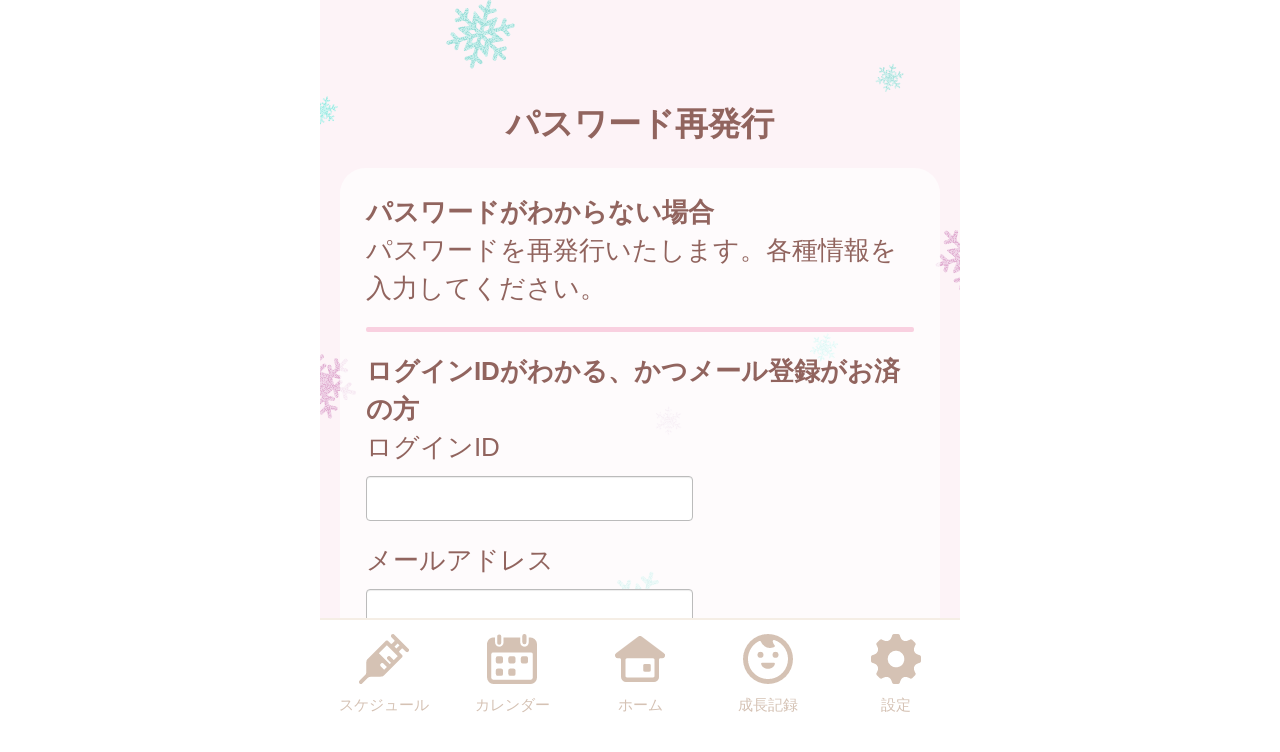

--- FILE ---
content_type: text/html
request_url: https://ikeda-town.city-hc.jp/remind/republish?PHPSESSID=v7ghm7kfkjg4o4olcsrnp98mk6pmc5d0m837olhg1l9qhdkq51lf29sprlg2pf7ohin1jum6c2ohg7eahj0blj2feqpeg93cj6o5vn2
body_size: 15073
content:

<!DOCTYPE html>
<html xmlns="http://www.w3.org/1999/xhtml">
	<head>
		<meta charset="utf-8" />
		<meta name="viewport" content="width=640">
				<title>池田町『子育て応援ナビ』</title>
		<meta name="keywords" content="池田町,保健所,予防接種,予防接種スケジュール,病院,インフルエンザ"/>
		<meta name="description" content="子育て応援ナビは子育て・予防接種情報サービスです"/>
		<link rel="stylesheet" type="text/css" href="/css/font-awesome.min.css?var=20170530&PHPSESSID=v7ghm7kfkjg4o4olcsrnp98mk6pmc5d0m837olhg1l9qhdkq51lf29sprlg2pf7ohin1jum6c2ohg7eahj0blj2feqpeg93cj6o5vn2" />
		<link rel="stylesheet" type="text/css" href="/css/whirl.min.css?var=20180131&PHPSESSID=v7ghm7kfkjg4o4olcsrnp98mk6pmc5d0m837olhg1l9qhdkq51lf29sprlg2pf7ohin1jum6c2ohg7eahj0blj2feqpeg93cj6o5vn2" />
		<link rel="stylesheet" type="text/css" href="/css/slick.css?var=20180101&PHPSESSID=v7ghm7kfkjg4o4olcsrnp98mk6pmc5d0m837olhg1l9qhdkq51lf29sprlg2pf7ohin1jum6c2ohg7eahj0blj2feqpeg93cj6o5vn2" />
		<link rel="stylesheet" type="text/css" href="/css/slick-theme.css?var=20180101&PHPSESSID=v7ghm7kfkjg4o4olcsrnp98mk6pmc5d0m837olhg1l9qhdkq51lf29sprlg2pf7ohin1jum6c2ohg7eahj0blj2feqpeg93cj6o5vn2" />
		<link rel="stylesheet" type="text/css" href="/js/lightbox2/dist/css/lightbox.min.css?var=20200123&PHPSESSID=v7ghm7kfkjg4o4olcsrnp98mk6pmc5d0m837olhg1l9qhdkq51lf29sprlg2pf7ohin1jum6c2ohg7eahj0blj2feqpeg93cj6o5vn2" />
		<link rel="stylesheet" type="text/css" href="/cities/ikeda-town/css/sp.css?var=d605f1ec65b727f72926cf20079e59d774306a77eebcfa487b65e35dbaad44f5&PHPSESSID=v7ghm7kfkjg4o4olcsrnp98mk6pmc5d0m837olhg1l9qhdkq51lf29sprlg2pf7ohin1jum6c2ohg7eahj0blj2feqpeg93cj6o5vn2" />
						<!--[if lt IE 9]>
		<script src="http://html5shiv.googlecode.com/svn/trunk/html5.js"></script>
		<![endif]-->
		<link rel="shortcut icon" type="image/png" href="/cities/ikeda-town/img/sp/favicon.png?date=20180718&PHPSESSID=v7ghm7kfkjg4o4olcsrnp98mk6pmc5d0m837olhg1l9qhdkq51lf29sprlg2pf7ohin1jum6c2ohg7eahj0blj2feqpeg93cj6o5vn2" />
		<link rel="apple-touch-icon" type="image/png"
			  href="/cities/ikeda-town/img/sp/apple-touch-icon.png?date=20180718&PHPSESSID=v7ghm7kfkjg4o4olcsrnp98mk6pmc5d0m837olhg1l9qhdkq51lf29sprlg2pf7ohin1jum6c2ohg7eahj0blj2feqpeg93cj6o5vn2">

		<script type="text/javascript">
			var base_url = "/";
		</script>
		<script type="text/javascript" src="/js/ie-polyfill.js?var=20200630"></script>
		<script type="text/javascript" src="/js/knockout-3.1.0.js?var=20170129"></script>
		<script type="text/javascript" src="/js/linq.min.js?var=20170129"></script>
		<script type="text/javascript" src="/js/jquery-1.11.1.min.js?var=20170129"></script>
		<script type="text/javascript" src="/js/jquery.isenable.js?var=20170129"></script>
		<script type="text/javascript" src="/js/slick.min.js?var=20181010"></script>
		<script type="text/javascript" src="/js/logger.js?var=20190528"></script>
		<script type="text/javascript" src="/cities/ikeda-town/js/plugin.mousedrags-crollable.js?var=20201018"></script>
		<script type="text/javascript" src="/cities/ikeda-town/js/app.common-behavior.js?var=c69bb1accbc00fe7be4c8af9c201bf4bd8a10f9eeb198147b42aef1b3d5ca9ea"></script>
		<script type="text/javascript" src="/js/ko-jquery-visualstate.js?var=20170129"></script>
			</head>
	<body>
				<div class="page-container">
			

			
<section class="toolbar">
	
	<div class="tool left">
	</div>
	
	<div class="tool right">
		
<section class="translation" style="text-align: right">
	<div id="google_translate_element"></div>
	<script type="text/javascript">
		function googleTranslateElementInit() {
			new google.translate.TranslateElement({
				pageLanguage: 'ja',
				includedLanguages: 'th,vi,ms,mn,zh-CN,zh-TW,ja,en,ko',
				layout: google.translate.TranslateElement.InlineLayout.SIMPLE
			}, 'google_translate_element');
		}
	</script>
	<script type="text/javascript" src="//translate.google.com/translate_a/element.js?cb=googleTranslateElementInit"></script>
</section>


	</div>
</section>

			
	<h1 class="caption page-title">
		パスワード再発行	</h1>

<section class="main-content">
	<section class="translucent">
	<h2>パスワードがわからない場合</h2>

	<p>パスワードを再発行いたします。各種情報を入力してください。</p>

	
	<div class="divide-line"></div>

			<h2>ログインIDがわかる、かつメール登録がお済の方</h2>

		<form action="republish?PHPSESSID=v7ghm7kfkjg4o4olcsrnp98mk6pmc5d0m837olhg1l9qhdkq51lf29sprlg2pf7ohin1jum6c2ohg7eahj0blj2feqpeg93cj6o5vn2" method="post">
			<input type="hidden" name="cak9IS6CiZwR3Dj" value="43592c85d008728cb71fa775d01919b1" translate="no" />			<input type="hidden" name="case" value="login_and_email" />

			<div class="form-group">
				<p>ログインID</p>
				<input type="text" name="login" class="tbx" value="" />
			</div>

			<div class="form-group">
				<p>メールアドレス</p>
				<input type="text" name="email" class="tbx" value="" />
			</div>

			<div class="form-group">
				<input class="btn color-btn-default color-btn-block color-btn-lg" type="submit" value="　再発行　" name="submit" />
			</div>

		<input type="hidden" name="PHPSESSID" value="v7ghm7kfkjg4o4olcsrnp98mk6pmc5d0m837olhg1l9qhdkq51lf29sprlg2pf7ohin1jum6c2ohg7eahj0blj2feqpeg93cj6o5vn2" /></form>

		<div class="divide-line"></div>

		<h2>ログインIDが分からない、もしくはメール登録がお済みでない方</h2>

		<form action="republish?PHPSESSID=v7ghm7kfkjg4o4olcsrnp98mk6pmc5d0m837olhg1l9qhdkq51lf29sprlg2pf7ohin1jum6c2ohg7eahj0blj2feqpeg93cj6o5vn2" method="post">
		<input type="hidden" name="cak9IS6CiZwR3Dj" value="43592c85d008728cb71fa775d01919b1" translate="no" />		<input type="hidden" name="case" value="member_detail" />

		<p class="text-smaller spacer-b10">以下の質問に回答してください。</p>
		<div class="form-group">
			<p>郵便番号はなんですか？</p>
			<input type="text" name="postal_code" class="tbx" value="" />
		</div>

		<div class="form-group">
			<p>お子様のハンドルネームは？</p>
			<input type="text" name="target_name" class="tbx" value="" />
		</div>

		<div class="form-group">
			<p>お子様の生年月日は？ (YYYYMMDD)</p>
			<input type="text" name="target_birthday" class="tbx" value="" />
		</div>

		<div class="form-group">
			<p>メールアドレスは？</p>
			<input type="text" name="email" class="tbx" value="" /><br />
			<label class="text-smaller">
				<input type="checkbox" name="email_not_registered" value="yes"/>
				メールアドレスの登録がお済みでない場合はチェック			</label>
		</div>

		<div class="form-group">
			<p>パスワード再発行を受け取るメールアドレス</p>
			<p class="text-smaller">メールアドレスの登録がお済みでない方、あるいはメールアドレスが変更となった方はこちらに新しいメールアドレスを入力してください。</p>
			<input class="tbx" type="text" name="email_for_republish" value="" />
		</div>

		<div class="form-group">
			<input class="btn color-btn-default color-btn-block color-btn-lg" type="submit" value="　再発行　" name="submit" />
		</div>

	<input type="hidden" name="PHPSESSID" value="v7ghm7kfkjg4o4olcsrnp98mk6pmc5d0m837olhg1l9qhdkq51lf29sprlg2pf7ohin1jum6c2ohg7eahj0blj2feqpeg93cj6o5vn2" /></form>
</section>
</section>
			<footer>
	<div class="global-menu-position">
		<nav class="global-menu">
	<div class="global-menu-item ">
		<a href="/all-schedules?PHPSESSID=v7ghm7kfkjg4o4olcsrnp98mk6pmc5d0m837olhg1l9qhdkq51lf29sprlg2pf7ohin1jum6c2ohg7eahj0blj2feqpeg93cj6o5vn2" class="block" data-login-required>
			<div class="global-menu-icon">
				<svg xmlns="http://www.w3.org/2000/svg" class="icon-svg" viewBox="0 0 48 48" height="50px" width="50px">
  <path class="icon" d="M97.456,1264.11l-13.571-13.57a1.862,1.862,0,0,0-1.322-.54,1.892,1.892,0,0,0-1.608.9,1.934,1.934,0,0,0,.336,2.34l2.619,2.62a0.787,0.787,0,0,1,.237.57,0.8,0.8,0,0,1-.237.57l-2.184,2.18a0.926,0.926,0,0,1-1.326,0l-2.34-2.34a1.889,1.889,0,0,0-2.645,0L58.14,1274.11a3.616,3.616,0,0,0-1.059,2.5L56.9,1287.1a3.355,3.355,0,0,1-.991,2.33l-5.328,5.33a1.915,1.915,0,0,0-.319,2.35,1.87,1.87,0,0,0,2.917.34l5.325-5.32a3.369,3.369,0,0,1,2.319-.99l10.567-.23a3.577,3.577,0,0,0,2.484-1.06l17.278-17.27a1.874,1.874,0,0,0,0-2.65l-2.34-2.34a0.929,0.929,0,0,1,0-1.32L91,1264.08a0.825,0.825,0,0,1,1.143,0l2.67,2.67A1.868,1.868,0,1,0,97.456,1264.11Zm-23.283,20.23-3.236-3.24a1.875,1.875,0,0,1,2.652-2.65l3.235,3.24Zm9.232-9.3-3.266-3.27a1.89,1.89,0,0,0-2.645,0,1.878,1.878,0,0,0,0,2.65l3.266,3.26-1.274,1.28-10.45-10.45,7.7-7.7,10.45,10.45Zm2.42-11.07-1.8-1.8,3.069-3.07,1.8,1.8Z" transform="translate(-50 -1250)"/>
</svg>

			</div>
			<div class="global-menu-description">スケジュール</div>
		</a>
	</div>
	<div class="global-menu-item ">
		<a href="/calendar?PHPSESSID=v7ghm7kfkjg4o4olcsrnp98mk6pmc5d0m837olhg1l9qhdkq51lf29sprlg2pf7ohin1jum6c2ohg7eahj0blj2feqpeg93cj6o5vn2" class="block" data-login-required>
			<div class="global-menu-icon">
				<svg xmlns="http://www.w3.org/2000/svg" class="icon-svg" viewBox="0 0 48 48" height="50px" width="50px">
  <path class="icon" d="M226.37,1283.98v3.39a1.784,1.784,0,0,1-1.762,1.8h-3.334a1.784,1.784,0,0,1-1.762-1.8v-3.39a1.778,1.778,0,0,1,1.762-1.8h3.334A1.778,1.778,0,0,1,226.37,1283.98Zm-13.763-13.65h-3.333a1.784,1.784,0,0,0-1.763,1.8v3.39a1.778,1.778,0,0,0,1.763,1.8h3.333a1.778,1.778,0,0,0,1.763-1.8v-3.39A1.784,1.784,0,0,0,212.607,1270.33Zm0,11.85h-3.333a1.778,1.778,0,0,0-1.763,1.8v3.39a1.784,1.784,0,0,0,1.763,1.8h3.333a1.784,1.784,0,0,0,1.763-1.8v-3.39A1.778,1.778,0,0,0,212.607,1282.18Zm12-11.85h-3.334a1.784,1.784,0,0,0-1.762,1.8v3.39a1.778,1.778,0,0,0,1.762,1.8h3.334a1.778,1.778,0,0,0,1.762-1.8v-3.39A1.784,1.784,0,0,0,224.608,1270.33Zm12,0h-3.333a1.784,1.784,0,0,0-1.763,1.8v3.39a1.778,1.778,0,0,0,1.763,1.8h3.333a1.778,1.778,0,0,0,1.763-1.8v-3.39A1.784,1.784,0,0,0,236.608,1270.33ZM247,1258.69v32a6.26,6.26,0,0,1-6.2,6.32H205.257a6.26,6.26,0,0,1-6.2-6.32v-24.03H199v-7.76a6.741,6.741,0,0,1,.335-2.08,6.52,6.52,0,0,1,6.153-4.53h1.3v4.76a4.035,4.035,0,1,0,8.068,0v-4.76h16.1v4.76a4.035,4.035,0,1,0,8.068,0v-4.76h1.461A6.578,6.578,0,0,1,247,1258.69Zm-4,9.9a1.912,1.912,0,0,0-1.9-1.93H204.956a1.912,1.912,0,0,0-1.9,1.93v22.1a2.218,2.218,0,0,0,2.2,2.24H240.8a2.218,2.218,0,0,0,2.2-2.24v-22.1Zm-8.08-9.66a2.008,2.008,0,0,0,1.982-2.02v-5.9a1.983,1.983,0,1,0-3.965,0v5.9A2.008,2.008,0,0,0,234.92,1258.93Zm-24.189.44h0.042a2,2,0,0,0,1.983-2.02v-5.89a2.008,2.008,0,0,0-1.983-2.02h-0.042a2.009,2.009,0,0,0-1.983,2.02v5.89A2,2,0,0,0,210.731,1259.37Z" transform="translate(-199 -1249)"/>
</svg>

			</div>
			<div class="global-menu-description">カレンダー</div>
		</a>
	</div>
	<div class="global-menu-item ">
		<a href="/?PHPSESSID=v7ghm7kfkjg4o4olcsrnp98mk6pmc5d0m837olhg1l9qhdkq51lf29sprlg2pf7ohin1jum6c2ohg7eahj0blj2feqpeg93cj6o5vn2" class="block">
			<div class="global-menu-icon">
				<svg xmlns="http://www.w3.org/2000/svg" class="icon-svg" viewBox="0 0 52 48" height="50px" width="50px">
  <path class="icon" d="M361.488,1296.98a5.362,5.362,0,0,1-5.274-5.43v-17.9a1.39,1.39,0,0,0-1.375-1.39h-1.9a2.952,2.952,0,0,1-2.67-1.63,3.008,3.008,0,0,1,.849-3.66l23.175-17.38a2.769,2.769,0,0,1,1.7-.58,2.833,2.833,0,0,1,1.7.57l23.174,17.39a3.005,3.005,0,0,1,.849,3.66,2.945,2.945,0,0,1-2.665,1.63h-1.915a1.372,1.372,0,0,0-1.361,1.38v17.91a5.363,5.363,0,0,1-5.275,5.43H361.488Zm1-24.72a1.682,1.682,0,0,0-1.665,1.69v16.64a1.626,1.626,0,0,0,1.618,1.63h27.1a1.629,1.629,0,0,0,1.623-1.64v-16.63a1.679,1.679,0,0,0-1.664-1.69H362.491Zm18.248,13.87a1.412,1.412,0,0,1-1.4-1.42v-5.11a1.4,1.4,0,0,1,1.4-1.41H385.8a1.4,1.4,0,0,1,1.394,1.41v5.11a1.411,1.411,0,0,1-1.394,1.42h-5.058Z" transform="translate(-349.969 -1249)"/>
</svg>

			</div>
			<div class="global-menu-description">ホーム</div>
		</a>
	</div>
	<div class="global-menu-item ">
		<a href="/growth/?PHPSESSID=v7ghm7kfkjg4o4olcsrnp98mk6pmc5d0m837olhg1l9qhdkq51lf29sprlg2pf7ohin1jum6c2ohg7eahj0blj2feqpeg93cj6o5vn2" class="block" data-login-required>
			<div class="global-menu-icon">
				<svg xmlns="http://www.w3.org/2000/svg" class="icon-svg" viewBox="0 0 48 48" height="50px" width="50px">
  <path class="icon" d="M516,1249a24,24,0,1,0,24,24A24,24,0,0,0,516,1249Zm-1.241,43.17a19.206,19.206,0,0,1-7.382-36.33,1.377,1.377,0,0,1,1.865.65,10.334,10.334,0,0,0,1.649,2.54,9.553,9.553,0,0,0,10.329,2.75c0.24-.09.474-0.18,0.7-0.28a1.19,1.19,0,0,0,.352-1.87,6.62,6.62,0,0,1-1.134-1.64,6.767,6.767,0,0,1-.6-1.84,1.208,1.208,0,0,1,1.56-1.36A19.207,19.207,0,0,1,514.759,1292.17Zm-3.113-23.18a2.862,2.862,0,1,0-2.862,2.87A2.861,2.861,0,0,0,511.646,1268.99Zm11.57-2.86a2.865,2.865,0,1,0,2.861,2.86A2.86,2.86,0,0,0,523.216,1266.13Zm-1.486,10.53H510.27a0.912,0.912,0,0,0-.9,1.1c0.6,2.66,3.338,4.67,6.628,4.67s6.03-2.01,6.628-4.67A0.913,0.913,0,0,0,521.73,1276.66Z" transform="translate(-492 -1249)"/>
</svg>

			</div>
			<div class="global-menu-description">成長記録</div>
		</a>
	</div>
	<div class="global-menu-item ">
		<a href="/settings/non-member?PHPSESSID=v7ghm7kfkjg4o4olcsrnp98mk6pmc5d0m837olhg1l9qhdkq51lf29sprlg2pf7ohin1jum6c2ohg7eahj0blj2feqpeg93cj6o5vn2" class="block">
			<div class="global-menu-icon">
				<svg xmlns="http://www.w3.org/2000/svg" class="icon-svg" viewBox="0 0 48 48" height="50px" width="50px">
  <path class="icon" d="M698,1274.9v-3.8a1.871,1.871,0,0,0-1.28-1.77c-2.57-.87-4.251-1.41-5.158-3.6h0c-0.91-2.2-.1-3.78,1.1-6.2a1.88,1.88,0,0,0-.349-2.16l-2.684-2.68a1.869,1.869,0,0,0-2.159-.35c-2.4,1.19-4,2.01-6.2,1.1h0c-2.191-.91-2.738-2.6-3.6-5.16A1.878,1.878,0,0,0,675.9,1249h-3.8a1.88,1.88,0,0,0-1.774,1.28c-0.857,2.55-1.406,4.25-3.6,5.16h0c-2.195.91-3.779,0.1-6.2-1.1a1.869,1.869,0,0,0-2.159.35l-2.684,2.68a1.88,1.88,0,0,0-.349,2.16c1.2,2.41,2.011,4,1.1,6.2s-2.608,2.74-5.158,3.6a1.871,1.871,0,0,0-1.28,1.77v3.8a1.871,1.871,0,0,0,1.28,1.77c2.546,0.86,4.249,1.41,5.158,3.6,0.912,2.21.085,3.82-1.1,6.2a1.877,1.877,0,0,0,.348,2.16l2.682,2.68a1.871,1.871,0,0,0,2.16.35c2.4-1.19,4-2.01,6.2-1.1h0c2.193,0.91,2.74,2.6,3.6,5.16A1.88,1.88,0,0,0,672.1,1297h3.8a1.88,1.88,0,0,0,1.774-1.28c0.858-2.55,1.41-4.25,3.614-5.16h0c2.18-.91,3.757-0.1,6.179,1.1a1.87,1.87,0,0,0,2.16-.35l2.683-2.68a1.879,1.879,0,0,0,.349-2.16c-1.2-2.4-2.01-4-1.1-6.2s2.614-2.74,5.162-3.6A1.871,1.871,0,0,0,698,1274.9Zm-22.735,6a8,8,0,1,1,6.638-6.64A8,8,0,0,1,675.265,1280.9Z" transform="translate(-650 -1249)"/>
</svg>

			</div>
			<div class="global-menu-description">設定</div>
		</a>
	</div>
</nav>

	</div>
</footer>

						
			<script type="text/javascript" src="/js/lightbox2/dist/js/lightbox.js?var=20200123"></script>
		</div>
					
	

<script type="text/javascript">
	$(function () {
		var season = 'winter';
		var imagePath = '/cities/ikeda-town/img/sp/back_winter.png?var=4d6a0b3cd21fb0e713e303719532e276975dd16f9ee00b010b9db8ccc4fb113a';
		var season_back_ground = {
			'background-image': 'url(' + imagePath + ')',
			'background-position': 'top center',
			'background-attachment':
			// @formatter:off
									'fixed'
							// @formatter:on
		};
		$('.page-container').css(season_back_ground);
		$('.tabs').css(season_back_ground);
	});
</script>

			</body>
</html>
